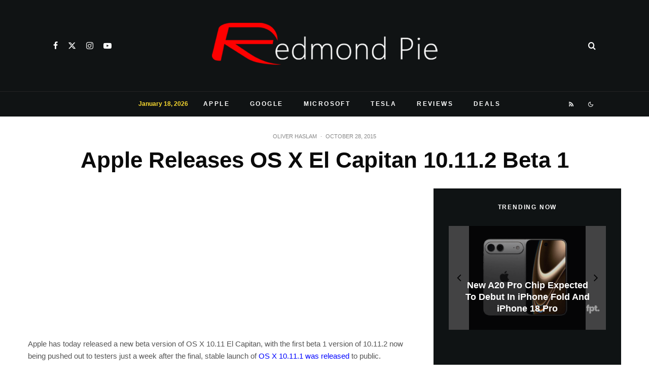

--- FILE ---
content_type: text/html; charset=utf-8
request_url: https://www.google.com/recaptcha/api2/aframe
body_size: 267
content:
<!DOCTYPE HTML><html><head><meta http-equiv="content-type" content="text/html; charset=UTF-8"></head><body><script nonce="afRhUt5lSTPROu56BTrcVw">/** Anti-fraud and anti-abuse applications only. See google.com/recaptcha */ try{var clients={'sodar':'https://pagead2.googlesyndication.com/pagead/sodar?'};window.addEventListener("message",function(a){try{if(a.source===window.parent){var b=JSON.parse(a.data);var c=clients[b['id']];if(c){var d=document.createElement('img');d.src=c+b['params']+'&rc='+(localStorage.getItem("rc::a")?sessionStorage.getItem("rc::b"):"");window.document.body.appendChild(d);sessionStorage.setItem("rc::e",parseInt(sessionStorage.getItem("rc::e")||0)+1);localStorage.setItem("rc::h",'1768855294687');}}}catch(b){}});window.parent.postMessage("_grecaptcha_ready", "*");}catch(b){}</script></body></html>

--- FILE ---
content_type: application/javascript; charset=utf-8
request_url: https://fundingchoicesmessages.google.com/f/AGSKWxV53vJpe61GGaoFm1i1WTK3sC9c2NTkllnaqNUXGou7O8d4qFczpbQ-qxV_t37yuNNbDRa99QdFACie_LX3EOHD_2IL8ydJx-kQyCWSSdvVtEoAb1r5kvarm5na8ADNILh7pEBy3IQuioG_kk7gjCWs7xwcv_jRgzVu4-yAYSRpDuzw59q9FPAjUpK3/_/adblockchecker./adframecommon./cnnslads._160_600_/ad-blocker.js
body_size: -1290
content:
window['0f9ca027-e18c-4844-a5bc-62cb2bca6021'] = true;